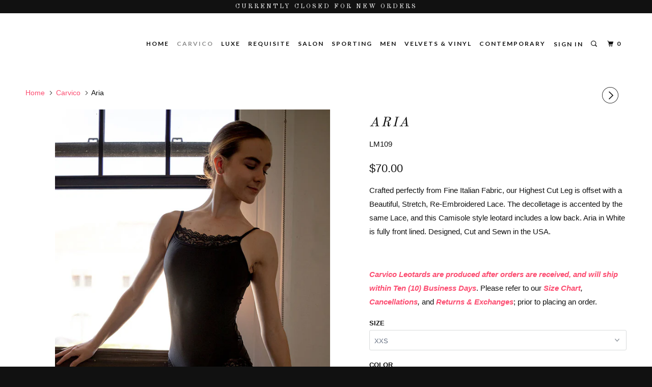

--- FILE ---
content_type: text/html; charset=utf-8
request_url: https://leamarie.com/collections/carvico/products/aria
body_size: 14673
content:
<!DOCTYPE html>
<!--[if lt IE 7 ]><html class="ie ie6 no-js" lang="en"> <![endif]-->
<!--[if IE 7 ]><html class="ie ie7 no-js" lang="en"> <![endif]-->
<!--[if IE 8 ]><html class="ie ie8 no-js" lang="en"> <![endif]-->
<!--[if IE 9 ]><html class="ie ie9 no-js" lang="en"> <![endif]-->
<!--[if (gte IE 10)|!(IE)]><!--><html lang="en" class="no-js"> <!--<![endif]-->
  <head>
    
        <!-- Infinite Options by ShopPad -->
<script>     
  window.Shoppad = window.Shoppad || {},     
    window.Shoppad.apps = window.Shoppad.apps || {},     
    window.Shoppad.apps.infiniteoptions = window.Shoppad.apps.infiniteoptions || {},     
    window.Shoppad.apps.infiniteoptions.addToCartButton = '.seven.columns.omega form[action="/cart/add"] .action_button.add_to_cart';
</script>
    
<script src="//d1liekpayvooaz.cloudfront.net/apps/customizery/customizery.js?shop=leamarie.myshopify.com"></script>
    
    <script src="https://country-blocker.zend-apps.com/scripts/220/a10b19021b183eb10c5adfe9ff5b525a.js" async></script>
    <meta charset="utf-8">
    <meta http-equiv="cleartype" content="on">
    <meta name="robots" content="index,follow">
    
    

    
    <title>Aria - LeaMarie</title>

    
      <meta name="description" content="Crafted perfectly from Fine Italian Fabric, our Highest Cut Leg is offset with a Beautiful, Stretch, Re-Embroidered Lace. The decolletage is accented by the same Lace, and this Camisole style leotard includes a low back. Aria in White is fully front lined. Designed, Cut and Sewn in the USA.   Carvico Leotards are produ" />
    

    <!-- Custom Fonts -->
    
      <link href="//fonts.googleapis.com/css?family=.|Old+Standard+TT:light,normal,bold|Old+Standard+TT:light,normal,bold|Lato:light,normal,bold|" rel="stylesheet" type="text/css" />
    

    

<meta name="author" content="LeaMarie">
<meta property="og:url" content="https://leamarie.com/products/aria">
<meta property="og:site_name" content="LeaMarie">


  <meta property="og:type" content="product">
  <meta property="og:title" content="Aria">
  
    <meta property="og:image" content="http://leamarie.com/cdn/shop/products/Aria--LM109-Front-2_600x.jpg?v=1597274281">
    <meta property="og:image:secure_url" content="https://leamarie.com/cdn/shop/products/Aria--LM109-Front-2_600x.jpg?v=1597274281">
    
  
    <meta property="og:image" content="http://leamarie.com/cdn/shop/products/Aria--LM109-Front-Full-2_600x.jpg?v=1597274281">
    <meta property="og:image:secure_url" content="https://leamarie.com/cdn/shop/products/Aria--LM109-Front-Full-2_600x.jpg?v=1597274281">
    
  
    <meta property="og:image" content="http://leamarie.com/cdn/shop/products/Aria--LM109-Back-2_600x.jpg?v=1597274281">
    <meta property="og:image:secure_url" content="https://leamarie.com/cdn/shop/products/Aria--LM109-Back-2_600x.jpg?v=1597274281">
    
  
  <meta property="og:price:amount" content="70.00">
  <meta property="og:price:currency" content="USD">


  <meta property="og:description" content="Crafted perfectly from Fine Italian Fabric, our Highest Cut Leg is offset with a Beautiful, Stretch, Re-Embroidered Lace. The decolletage is accented by the same Lace, and this Camisole style leotard includes a low back. Aria in White is fully front lined. Designed, Cut and Sewn in the USA.   Carvico Leotards are produ">




<meta name="twitter:card" content="summary">

  <meta name="twitter:title" content="Aria">
  <meta name="twitter:description" content="Crafted perfectly from Fine Italian Fabric, our Highest Cut Leg is offset with a Beautiful, Stretch, Re-Embroidered Lace. The decolletage is accented by the same Lace, and this Camisole style leotard includes a low back. Aria in White is fully front lined. Designed, Cut and Sewn in the USA.
 
Carvico Leotards are produced after orders are received, and will ship within Ten (10) Business Days. Please refer to our Size Chart, Cancellations, and Returns &amp;amp; Exchanges; prior to placing an order.">
  <meta name="twitter:image" content="https://leamarie.com/cdn/shop/products/Aria--LM109-Front-2_240x.jpg?v=1597274281">
  <meta name="twitter:image:width" content="240">
  <meta name="twitter:image:height" content="240">



    
    
      <link rel="next" href="/collections/carvico/products/copy-of-ensley">
    

    <!-- Mobile Specific Metas -->
    <meta name="HandheldFriendly" content="True">
    <meta name="MobileOptimized" content="320">
    <meta name="viewport" content="width=device-width,initial-scale=1">
    <meta name="theme-color" content="#ffffff">

    <!-- Stylesheets for Parallax 3.3.2 -->
    <link href="//leamarie.com/cdn/shop/t/11/assets/styles.scss.css?v=150824298366740741641674766724" rel="stylesheet" type="text/css" media="all" />

    
      <link rel="shortcut icon" type="image/x-icon" href="//leamarie.com/cdn/shop/t/11/assets/favicon.png?v=148718616098839658131517823941">
    

    <link rel="canonical" href="https://leamarie.com/products/aria" />
    

    

    <script src="//leamarie.com/cdn/shop/t/11/assets/app.js?v=148615213783974591131606761475" type="text/javascript"></script>

    <!--[if lte IE 8]>
      <link href="//leamarie.com/cdn/shop/t/11/assets/ie.css?v=1024305471161636101517823946" rel="stylesheet" type="text/css" media="all" />
      <script src="//leamarie.com/cdn/shop/t/11/assets/skrollr.ie.js?v=116292453382836155221517823944" type="text/javascript"></script>
    <![endif]-->

    <script>window.performance && window.performance.mark && window.performance.mark('shopify.content_for_header.start');</script><meta id="shopify-digital-wallet" name="shopify-digital-wallet" content="/26185002/digital_wallets/dialog">
<link rel="alternate" type="application/json+oembed" href="https://leamarie.com/products/aria.oembed">
<script async="async" src="/checkouts/internal/preloads.js?locale=en-US"></script>
<script id="shopify-features" type="application/json">{"accessToken":"4df5308c49b56c397ee75a2a35570f82","betas":["rich-media-storefront-analytics"],"domain":"leamarie.com","predictiveSearch":true,"shopId":26185002,"locale":"en"}</script>
<script>var Shopify = Shopify || {};
Shopify.shop = "leamarie.myshopify.com";
Shopify.locale = "en";
Shopify.currency = {"active":"USD","rate":"1.0"};
Shopify.country = "US";
Shopify.theme = {"name":"Parallax - HC - 05 Feb '18","id":10609098784,"schema_name":"Parallax","schema_version":"3.3.2","theme_store_id":688,"role":"main"};
Shopify.theme.handle = "null";
Shopify.theme.style = {"id":null,"handle":null};
Shopify.cdnHost = "leamarie.com/cdn";
Shopify.routes = Shopify.routes || {};
Shopify.routes.root = "/";</script>
<script type="module">!function(o){(o.Shopify=o.Shopify||{}).modules=!0}(window);</script>
<script>!function(o){function n(){var o=[];function n(){o.push(Array.prototype.slice.apply(arguments))}return n.q=o,n}var t=o.Shopify=o.Shopify||{};t.loadFeatures=n(),t.autoloadFeatures=n()}(window);</script>
<script id="shop-js-analytics" type="application/json">{"pageType":"product"}</script>
<script defer="defer" async type="module" src="//leamarie.com/cdn/shopifycloud/shop-js/modules/v2/client.init-shop-cart-sync_BdyHc3Nr.en.esm.js"></script>
<script defer="defer" async type="module" src="//leamarie.com/cdn/shopifycloud/shop-js/modules/v2/chunk.common_Daul8nwZ.esm.js"></script>
<script type="module">
  await import("//leamarie.com/cdn/shopifycloud/shop-js/modules/v2/client.init-shop-cart-sync_BdyHc3Nr.en.esm.js");
await import("//leamarie.com/cdn/shopifycloud/shop-js/modules/v2/chunk.common_Daul8nwZ.esm.js");

  window.Shopify.SignInWithShop?.initShopCartSync?.({"fedCMEnabled":true,"windoidEnabled":true});

</script>
<script>(function() {
  var isLoaded = false;
  function asyncLoad() {
    if (isLoaded) return;
    isLoaded = true;
    var urls = ["\/\/d1liekpayvooaz.cloudfront.net\/apps\/customizery\/customizery.js?shop=leamarie.myshopify.com","https:\/\/services.nofraud.com\/js\/device.js?shop=leamarie.myshopify.com","https:\/\/cdn.recovermycart.com\/scripts\/keepcart\/CartJS.min.js?shop=leamarie.myshopify.com\u0026shop=leamarie.myshopify.com"];
    for (var i = 0; i < urls.length; i++) {
      var s = document.createElement('script');
      s.type = 'text/javascript';
      s.async = true;
      s.src = urls[i];
      var x = document.getElementsByTagName('script')[0];
      x.parentNode.insertBefore(s, x);
    }
  };
  if(window.attachEvent) {
    window.attachEvent('onload', asyncLoad);
  } else {
    window.addEventListener('load', asyncLoad, false);
  }
})();</script>
<script id="__st">var __st={"a":26185002,"offset":-28800,"reqid":"b1652892-d535-4f10-a503-c5f5c07ef3df-1768945486","pageurl":"leamarie.com\/collections\/carvico\/products\/aria","u":"57ec33f9436d","p":"product","rtyp":"product","rid":4718234959946};</script>
<script>window.ShopifyPaypalV4VisibilityTracking = true;</script>
<script id="captcha-bootstrap">!function(){'use strict';const t='contact',e='account',n='new_comment',o=[[t,t],['blogs',n],['comments',n],[t,'customer']],c=[[e,'customer_login'],[e,'guest_login'],[e,'recover_customer_password'],[e,'create_customer']],r=t=>t.map((([t,e])=>`form[action*='/${t}']:not([data-nocaptcha='true']) input[name='form_type'][value='${e}']`)).join(','),a=t=>()=>t?[...document.querySelectorAll(t)].map((t=>t.form)):[];function s(){const t=[...o],e=r(t);return a(e)}const i='password',u='form_key',d=['recaptcha-v3-token','g-recaptcha-response','h-captcha-response',i],f=()=>{try{return window.sessionStorage}catch{return}},m='__shopify_v',_=t=>t.elements[u];function p(t,e,n=!1){try{const o=window.sessionStorage,c=JSON.parse(o.getItem(e)),{data:r}=function(t){const{data:e,action:n}=t;return t[m]||n?{data:e,action:n}:{data:t,action:n}}(c);for(const[e,n]of Object.entries(r))t.elements[e]&&(t.elements[e].value=n);n&&o.removeItem(e)}catch(o){console.error('form repopulation failed',{error:o})}}const l='form_type',E='cptcha';function T(t){t.dataset[E]=!0}const w=window,h=w.document,L='Shopify',v='ce_forms',y='captcha';let A=!1;((t,e)=>{const n=(g='f06e6c50-85a8-45c8-87d0-21a2b65856fe',I='https://cdn.shopify.com/shopifycloud/storefront-forms-hcaptcha/ce_storefront_forms_captcha_hcaptcha.v1.5.2.iife.js',D={infoText:'Protected by hCaptcha',privacyText:'Privacy',termsText:'Terms'},(t,e,n)=>{const o=w[L][v],c=o.bindForm;if(c)return c(t,g,e,D).then(n);var r;o.q.push([[t,g,e,D],n]),r=I,A||(h.body.append(Object.assign(h.createElement('script'),{id:'captcha-provider',async:!0,src:r})),A=!0)});var g,I,D;w[L]=w[L]||{},w[L][v]=w[L][v]||{},w[L][v].q=[],w[L][y]=w[L][y]||{},w[L][y].protect=function(t,e){n(t,void 0,e),T(t)},Object.freeze(w[L][y]),function(t,e,n,w,h,L){const[v,y,A,g]=function(t,e,n){const i=e?o:[],u=t?c:[],d=[...i,...u],f=r(d),m=r(i),_=r(d.filter((([t,e])=>n.includes(e))));return[a(f),a(m),a(_),s()]}(w,h,L),I=t=>{const e=t.target;return e instanceof HTMLFormElement?e:e&&e.form},D=t=>v().includes(t);t.addEventListener('submit',(t=>{const e=I(t);if(!e)return;const n=D(e)&&!e.dataset.hcaptchaBound&&!e.dataset.recaptchaBound,o=_(e),c=g().includes(e)&&(!o||!o.value);(n||c)&&t.preventDefault(),c&&!n&&(function(t){try{if(!f())return;!function(t){const e=f();if(!e)return;const n=_(t);if(!n)return;const o=n.value;o&&e.removeItem(o)}(t);const e=Array.from(Array(32),(()=>Math.random().toString(36)[2])).join('');!function(t,e){_(t)||t.append(Object.assign(document.createElement('input'),{type:'hidden',name:u})),t.elements[u].value=e}(t,e),function(t,e){const n=f();if(!n)return;const o=[...t.querySelectorAll(`input[type='${i}']`)].map((({name:t})=>t)),c=[...d,...o],r={};for(const[a,s]of new FormData(t).entries())c.includes(a)||(r[a]=s);n.setItem(e,JSON.stringify({[m]:1,action:t.action,data:r}))}(t,e)}catch(e){console.error('failed to persist form',e)}}(e),e.submit())}));const S=(t,e)=>{t&&!t.dataset[E]&&(n(t,e.some((e=>e===t))),T(t))};for(const o of['focusin','change'])t.addEventListener(o,(t=>{const e=I(t);D(e)&&S(e,y())}));const B=e.get('form_key'),M=e.get(l),P=B&&M;t.addEventListener('DOMContentLoaded',(()=>{const t=y();if(P)for(const e of t)e.elements[l].value===M&&p(e,B);[...new Set([...A(),...v().filter((t=>'true'===t.dataset.shopifyCaptcha))])].forEach((e=>S(e,t)))}))}(h,new URLSearchParams(w.location.search),n,t,e,['guest_login'])})(!0,!0)}();</script>
<script integrity="sha256-4kQ18oKyAcykRKYeNunJcIwy7WH5gtpwJnB7kiuLZ1E=" data-source-attribution="shopify.loadfeatures" defer="defer" src="//leamarie.com/cdn/shopifycloud/storefront/assets/storefront/load_feature-a0a9edcb.js" crossorigin="anonymous"></script>
<script data-source-attribution="shopify.dynamic_checkout.dynamic.init">var Shopify=Shopify||{};Shopify.PaymentButton=Shopify.PaymentButton||{isStorefrontPortableWallets:!0,init:function(){window.Shopify.PaymentButton.init=function(){};var t=document.createElement("script");t.src="https://leamarie.com/cdn/shopifycloud/portable-wallets/latest/portable-wallets.en.js",t.type="module",document.head.appendChild(t)}};
</script>
<script data-source-attribution="shopify.dynamic_checkout.buyer_consent">
  function portableWalletsHideBuyerConsent(e){var t=document.getElementById("shopify-buyer-consent"),n=document.getElementById("shopify-subscription-policy-button");t&&n&&(t.classList.add("hidden"),t.setAttribute("aria-hidden","true"),n.removeEventListener("click",e))}function portableWalletsShowBuyerConsent(e){var t=document.getElementById("shopify-buyer-consent"),n=document.getElementById("shopify-subscription-policy-button");t&&n&&(t.classList.remove("hidden"),t.removeAttribute("aria-hidden"),n.addEventListener("click",e))}window.Shopify?.PaymentButton&&(window.Shopify.PaymentButton.hideBuyerConsent=portableWalletsHideBuyerConsent,window.Shopify.PaymentButton.showBuyerConsent=portableWalletsShowBuyerConsent);
</script>
<script data-source-attribution="shopify.dynamic_checkout.cart.bootstrap">document.addEventListener("DOMContentLoaded",(function(){function t(){return document.querySelector("shopify-accelerated-checkout-cart, shopify-accelerated-checkout")}if(t())Shopify.PaymentButton.init();else{new MutationObserver((function(e,n){t()&&(Shopify.PaymentButton.init(),n.disconnect())})).observe(document.body,{childList:!0,subtree:!0})}}));
</script>

<script>window.performance && window.performance.mark && window.performance.mark('shopify.content_for_header.end');</script>
    
    <!-- Infinite Options app by ShopPad -->
    <script src='//d1liekpayvooaz.cloudfront.net/apps/customizery/customizery.js?shop=leamarie.myshopify.com'></script>

  <link href="https://monorail-edge.shopifysvc.com" rel="dns-prefetch">
<script>(function(){if ("sendBeacon" in navigator && "performance" in window) {try {var session_token_from_headers = performance.getEntriesByType('navigation')[0].serverTiming.find(x => x.name == '_s').description;} catch {var session_token_from_headers = undefined;}var session_cookie_matches = document.cookie.match(/_shopify_s=([^;]*)/);var session_token_from_cookie = session_cookie_matches && session_cookie_matches.length === 2 ? session_cookie_matches[1] : "";var session_token = session_token_from_headers || session_token_from_cookie || "";function handle_abandonment_event(e) {var entries = performance.getEntries().filter(function(entry) {return /monorail-edge.shopifysvc.com/.test(entry.name);});if (!window.abandonment_tracked && entries.length === 0) {window.abandonment_tracked = true;var currentMs = Date.now();var navigation_start = performance.timing.navigationStart;var payload = {shop_id: 26185002,url: window.location.href,navigation_start,duration: currentMs - navigation_start,session_token,page_type: "product"};window.navigator.sendBeacon("https://monorail-edge.shopifysvc.com/v1/produce", JSON.stringify({schema_id: "online_store_buyer_site_abandonment/1.1",payload: payload,metadata: {event_created_at_ms: currentMs,event_sent_at_ms: currentMs}}));}}window.addEventListener('pagehide', handle_abandonment_event);}}());</script>
<script id="web-pixels-manager-setup">(function e(e,d,r,n,o){if(void 0===o&&(o={}),!Boolean(null===(a=null===(i=window.Shopify)||void 0===i?void 0:i.analytics)||void 0===a?void 0:a.replayQueue)){var i,a;window.Shopify=window.Shopify||{};var t=window.Shopify;t.analytics=t.analytics||{};var s=t.analytics;s.replayQueue=[],s.publish=function(e,d,r){return s.replayQueue.push([e,d,r]),!0};try{self.performance.mark("wpm:start")}catch(e){}var l=function(){var e={modern:/Edge?\/(1{2}[4-9]|1[2-9]\d|[2-9]\d{2}|\d{4,})\.\d+(\.\d+|)|Firefox\/(1{2}[4-9]|1[2-9]\d|[2-9]\d{2}|\d{4,})\.\d+(\.\d+|)|Chrom(ium|e)\/(9{2}|\d{3,})\.\d+(\.\d+|)|(Maci|X1{2}).+ Version\/(15\.\d+|(1[6-9]|[2-9]\d|\d{3,})\.\d+)([,.]\d+|)( \(\w+\)|)( Mobile\/\w+|) Safari\/|Chrome.+OPR\/(9{2}|\d{3,})\.\d+\.\d+|(CPU[ +]OS|iPhone[ +]OS|CPU[ +]iPhone|CPU IPhone OS|CPU iPad OS)[ +]+(15[._]\d+|(1[6-9]|[2-9]\d|\d{3,})[._]\d+)([._]\d+|)|Android:?[ /-](13[3-9]|1[4-9]\d|[2-9]\d{2}|\d{4,})(\.\d+|)(\.\d+|)|Android.+Firefox\/(13[5-9]|1[4-9]\d|[2-9]\d{2}|\d{4,})\.\d+(\.\d+|)|Android.+Chrom(ium|e)\/(13[3-9]|1[4-9]\d|[2-9]\d{2}|\d{4,})\.\d+(\.\d+|)|SamsungBrowser\/([2-9]\d|\d{3,})\.\d+/,legacy:/Edge?\/(1[6-9]|[2-9]\d|\d{3,})\.\d+(\.\d+|)|Firefox\/(5[4-9]|[6-9]\d|\d{3,})\.\d+(\.\d+|)|Chrom(ium|e)\/(5[1-9]|[6-9]\d|\d{3,})\.\d+(\.\d+|)([\d.]+$|.*Safari\/(?![\d.]+ Edge\/[\d.]+$))|(Maci|X1{2}).+ Version\/(10\.\d+|(1[1-9]|[2-9]\d|\d{3,})\.\d+)([,.]\d+|)( \(\w+\)|)( Mobile\/\w+|) Safari\/|Chrome.+OPR\/(3[89]|[4-9]\d|\d{3,})\.\d+\.\d+|(CPU[ +]OS|iPhone[ +]OS|CPU[ +]iPhone|CPU IPhone OS|CPU iPad OS)[ +]+(10[._]\d+|(1[1-9]|[2-9]\d|\d{3,})[._]\d+)([._]\d+|)|Android:?[ /-](13[3-9]|1[4-9]\d|[2-9]\d{2}|\d{4,})(\.\d+|)(\.\d+|)|Mobile Safari.+OPR\/([89]\d|\d{3,})\.\d+\.\d+|Android.+Firefox\/(13[5-9]|1[4-9]\d|[2-9]\d{2}|\d{4,})\.\d+(\.\d+|)|Android.+Chrom(ium|e)\/(13[3-9]|1[4-9]\d|[2-9]\d{2}|\d{4,})\.\d+(\.\d+|)|Android.+(UC? ?Browser|UCWEB|U3)[ /]?(15\.([5-9]|\d{2,})|(1[6-9]|[2-9]\d|\d{3,})\.\d+)\.\d+|SamsungBrowser\/(5\.\d+|([6-9]|\d{2,})\.\d+)|Android.+MQ{2}Browser\/(14(\.(9|\d{2,})|)|(1[5-9]|[2-9]\d|\d{3,})(\.\d+|))(\.\d+|)|K[Aa][Ii]OS\/(3\.\d+|([4-9]|\d{2,})\.\d+)(\.\d+|)/},d=e.modern,r=e.legacy,n=navigator.userAgent;return n.match(d)?"modern":n.match(r)?"legacy":"unknown"}(),u="modern"===l?"modern":"legacy",c=(null!=n?n:{modern:"",legacy:""})[u],f=function(e){return[e.baseUrl,"/wpm","/b",e.hashVersion,"modern"===e.buildTarget?"m":"l",".js"].join("")}({baseUrl:d,hashVersion:r,buildTarget:u}),m=function(e){var d=e.version,r=e.bundleTarget,n=e.surface,o=e.pageUrl,i=e.monorailEndpoint;return{emit:function(e){var a=e.status,t=e.errorMsg,s=(new Date).getTime(),l=JSON.stringify({metadata:{event_sent_at_ms:s},events:[{schema_id:"web_pixels_manager_load/3.1",payload:{version:d,bundle_target:r,page_url:o,status:a,surface:n,error_msg:t},metadata:{event_created_at_ms:s}}]});if(!i)return console&&console.warn&&console.warn("[Web Pixels Manager] No Monorail endpoint provided, skipping logging."),!1;try{return self.navigator.sendBeacon.bind(self.navigator)(i,l)}catch(e){}var u=new XMLHttpRequest;try{return u.open("POST",i,!0),u.setRequestHeader("Content-Type","text/plain"),u.send(l),!0}catch(e){return console&&console.warn&&console.warn("[Web Pixels Manager] Got an unhandled error while logging to Monorail."),!1}}}}({version:r,bundleTarget:l,surface:e.surface,pageUrl:self.location.href,monorailEndpoint:e.monorailEndpoint});try{o.browserTarget=l,function(e){var d=e.src,r=e.async,n=void 0===r||r,o=e.onload,i=e.onerror,a=e.sri,t=e.scriptDataAttributes,s=void 0===t?{}:t,l=document.createElement("script"),u=document.querySelector("head"),c=document.querySelector("body");if(l.async=n,l.src=d,a&&(l.integrity=a,l.crossOrigin="anonymous"),s)for(var f in s)if(Object.prototype.hasOwnProperty.call(s,f))try{l.dataset[f]=s[f]}catch(e){}if(o&&l.addEventListener("load",o),i&&l.addEventListener("error",i),u)u.appendChild(l);else{if(!c)throw new Error("Did not find a head or body element to append the script");c.appendChild(l)}}({src:f,async:!0,onload:function(){if(!function(){var e,d;return Boolean(null===(d=null===(e=window.Shopify)||void 0===e?void 0:e.analytics)||void 0===d?void 0:d.initialized)}()){var d=window.webPixelsManager.init(e)||void 0;if(d){var r=window.Shopify.analytics;r.replayQueue.forEach((function(e){var r=e[0],n=e[1],o=e[2];d.publishCustomEvent(r,n,o)})),r.replayQueue=[],r.publish=d.publishCustomEvent,r.visitor=d.visitor,r.initialized=!0}}},onerror:function(){return m.emit({status:"failed",errorMsg:"".concat(f," has failed to load")})},sri:function(e){var d=/^sha384-[A-Za-z0-9+/=]+$/;return"string"==typeof e&&d.test(e)}(c)?c:"",scriptDataAttributes:o}),m.emit({status:"loading"})}catch(e){m.emit({status:"failed",errorMsg:(null==e?void 0:e.message)||"Unknown error"})}}})({shopId: 26185002,storefrontBaseUrl: "https://leamarie.com",extensionsBaseUrl: "https://extensions.shopifycdn.com/cdn/shopifycloud/web-pixels-manager",monorailEndpoint: "https://monorail-edge.shopifysvc.com/unstable/produce_batch",surface: "storefront-renderer",enabledBetaFlags: ["2dca8a86"],webPixelsConfigList: [{"id":"62816330","eventPayloadVersion":"v1","runtimeContext":"LAX","scriptVersion":"1","type":"CUSTOM","privacyPurposes":["ANALYTICS"],"name":"Google Analytics tag (migrated)"},{"id":"shopify-app-pixel","configuration":"{}","eventPayloadVersion":"v1","runtimeContext":"STRICT","scriptVersion":"0450","apiClientId":"shopify-pixel","type":"APP","privacyPurposes":["ANALYTICS","MARKETING"]},{"id":"shopify-custom-pixel","eventPayloadVersion":"v1","runtimeContext":"LAX","scriptVersion":"0450","apiClientId":"shopify-pixel","type":"CUSTOM","privacyPurposes":["ANALYTICS","MARKETING"]}],isMerchantRequest: false,initData: {"shop":{"name":"LeaMarie","paymentSettings":{"currencyCode":"USD"},"myshopifyDomain":"leamarie.myshopify.com","countryCode":"US","storefrontUrl":"https:\/\/leamarie.com"},"customer":null,"cart":null,"checkout":null,"productVariants":[{"price":{"amount":70.0,"currencyCode":"USD"},"product":{"title":"Aria","vendor":"LeaMarie","id":"4718234959946","untranslatedTitle":"Aria","url":"\/products\/aria","type":"Carvico Leotard"},"id":"32398110851146","image":{"src":"\/\/leamarie.com\/cdn\/shop\/products\/Aria--LM109-Front-2.jpg?v=1597274281"},"sku":"LM109","title":"Default Title","untranslatedTitle":"Default Title"}],"purchasingCompany":null},},"https://leamarie.com/cdn","fcfee988w5aeb613cpc8e4bc33m6693e112",{"modern":"","legacy":""},{"shopId":"26185002","storefrontBaseUrl":"https:\/\/leamarie.com","extensionBaseUrl":"https:\/\/extensions.shopifycdn.com\/cdn\/shopifycloud\/web-pixels-manager","surface":"storefront-renderer","enabledBetaFlags":"[\"2dca8a86\"]","isMerchantRequest":"false","hashVersion":"fcfee988w5aeb613cpc8e4bc33m6693e112","publish":"custom","events":"[[\"page_viewed\",{}],[\"product_viewed\",{\"productVariant\":{\"price\":{\"amount\":70.0,\"currencyCode\":\"USD\"},\"product\":{\"title\":\"Aria\",\"vendor\":\"LeaMarie\",\"id\":\"4718234959946\",\"untranslatedTitle\":\"Aria\",\"url\":\"\/products\/aria\",\"type\":\"Carvico Leotard\"},\"id\":\"32398110851146\",\"image\":{\"src\":\"\/\/leamarie.com\/cdn\/shop\/products\/Aria--LM109-Front-2.jpg?v=1597274281\"},\"sku\":\"LM109\",\"title\":\"Default Title\",\"untranslatedTitle\":\"Default Title\"}}]]"});</script><script>
  window.ShopifyAnalytics = window.ShopifyAnalytics || {};
  window.ShopifyAnalytics.meta = window.ShopifyAnalytics.meta || {};
  window.ShopifyAnalytics.meta.currency = 'USD';
  var meta = {"product":{"id":4718234959946,"gid":"gid:\/\/shopify\/Product\/4718234959946","vendor":"LeaMarie","type":"Carvico Leotard","handle":"aria","variants":[{"id":32398110851146,"price":7000,"name":"Aria","public_title":null,"sku":"LM109"}],"remote":false},"page":{"pageType":"product","resourceType":"product","resourceId":4718234959946,"requestId":"b1652892-d535-4f10-a503-c5f5c07ef3df-1768945486"}};
  for (var attr in meta) {
    window.ShopifyAnalytics.meta[attr] = meta[attr];
  }
</script>
<script class="analytics">
  (function () {
    var customDocumentWrite = function(content) {
      var jquery = null;

      if (window.jQuery) {
        jquery = window.jQuery;
      } else if (window.Checkout && window.Checkout.$) {
        jquery = window.Checkout.$;
      }

      if (jquery) {
        jquery('body').append(content);
      }
    };

    var hasLoggedConversion = function(token) {
      if (token) {
        return document.cookie.indexOf('loggedConversion=' + token) !== -1;
      }
      return false;
    }

    var setCookieIfConversion = function(token) {
      if (token) {
        var twoMonthsFromNow = new Date(Date.now());
        twoMonthsFromNow.setMonth(twoMonthsFromNow.getMonth() + 2);

        document.cookie = 'loggedConversion=' + token + '; expires=' + twoMonthsFromNow;
      }
    }

    var trekkie = window.ShopifyAnalytics.lib = window.trekkie = window.trekkie || [];
    if (trekkie.integrations) {
      return;
    }
    trekkie.methods = [
      'identify',
      'page',
      'ready',
      'track',
      'trackForm',
      'trackLink'
    ];
    trekkie.factory = function(method) {
      return function() {
        var args = Array.prototype.slice.call(arguments);
        args.unshift(method);
        trekkie.push(args);
        return trekkie;
      };
    };
    for (var i = 0; i < trekkie.methods.length; i++) {
      var key = trekkie.methods[i];
      trekkie[key] = trekkie.factory(key);
    }
    trekkie.load = function(config) {
      trekkie.config = config || {};
      trekkie.config.initialDocumentCookie = document.cookie;
      var first = document.getElementsByTagName('script')[0];
      var script = document.createElement('script');
      script.type = 'text/javascript';
      script.onerror = function(e) {
        var scriptFallback = document.createElement('script');
        scriptFallback.type = 'text/javascript';
        scriptFallback.onerror = function(error) {
                var Monorail = {
      produce: function produce(monorailDomain, schemaId, payload) {
        var currentMs = new Date().getTime();
        var event = {
          schema_id: schemaId,
          payload: payload,
          metadata: {
            event_created_at_ms: currentMs,
            event_sent_at_ms: currentMs
          }
        };
        return Monorail.sendRequest("https://" + monorailDomain + "/v1/produce", JSON.stringify(event));
      },
      sendRequest: function sendRequest(endpointUrl, payload) {
        // Try the sendBeacon API
        if (window && window.navigator && typeof window.navigator.sendBeacon === 'function' && typeof window.Blob === 'function' && !Monorail.isIos12()) {
          var blobData = new window.Blob([payload], {
            type: 'text/plain'
          });

          if (window.navigator.sendBeacon(endpointUrl, blobData)) {
            return true;
          } // sendBeacon was not successful

        } // XHR beacon

        var xhr = new XMLHttpRequest();

        try {
          xhr.open('POST', endpointUrl);
          xhr.setRequestHeader('Content-Type', 'text/plain');
          xhr.send(payload);
        } catch (e) {
          console.log(e);
        }

        return false;
      },
      isIos12: function isIos12() {
        return window.navigator.userAgent.lastIndexOf('iPhone; CPU iPhone OS 12_') !== -1 || window.navigator.userAgent.lastIndexOf('iPad; CPU OS 12_') !== -1;
      }
    };
    Monorail.produce('monorail-edge.shopifysvc.com',
      'trekkie_storefront_load_errors/1.1',
      {shop_id: 26185002,
      theme_id: 10609098784,
      app_name: "storefront",
      context_url: window.location.href,
      source_url: "//leamarie.com/cdn/s/trekkie.storefront.cd680fe47e6c39ca5d5df5f0a32d569bc48c0f27.min.js"});

        };
        scriptFallback.async = true;
        scriptFallback.src = '//leamarie.com/cdn/s/trekkie.storefront.cd680fe47e6c39ca5d5df5f0a32d569bc48c0f27.min.js';
        first.parentNode.insertBefore(scriptFallback, first);
      };
      script.async = true;
      script.src = '//leamarie.com/cdn/s/trekkie.storefront.cd680fe47e6c39ca5d5df5f0a32d569bc48c0f27.min.js';
      first.parentNode.insertBefore(script, first);
    };
    trekkie.load(
      {"Trekkie":{"appName":"storefront","development":false,"defaultAttributes":{"shopId":26185002,"isMerchantRequest":null,"themeId":10609098784,"themeCityHash":"14307119153469870757","contentLanguage":"en","currency":"USD","eventMetadataId":"89e92a93-fcb8-44f0-aabb-e732dad0e1d9"},"isServerSideCookieWritingEnabled":true,"monorailRegion":"shop_domain","enabledBetaFlags":["65f19447"]},"Session Attribution":{},"S2S":{"facebookCapiEnabled":false,"source":"trekkie-storefront-renderer","apiClientId":580111}}
    );

    var loaded = false;
    trekkie.ready(function() {
      if (loaded) return;
      loaded = true;

      window.ShopifyAnalytics.lib = window.trekkie;

      var originalDocumentWrite = document.write;
      document.write = customDocumentWrite;
      try { window.ShopifyAnalytics.merchantGoogleAnalytics.call(this); } catch(error) {};
      document.write = originalDocumentWrite;

      window.ShopifyAnalytics.lib.page(null,{"pageType":"product","resourceType":"product","resourceId":4718234959946,"requestId":"b1652892-d535-4f10-a503-c5f5c07ef3df-1768945486","shopifyEmitted":true});

      var match = window.location.pathname.match(/checkouts\/(.+)\/(thank_you|post_purchase)/)
      var token = match? match[1]: undefined;
      if (!hasLoggedConversion(token)) {
        setCookieIfConversion(token);
        window.ShopifyAnalytics.lib.track("Viewed Product",{"currency":"USD","variantId":32398110851146,"productId":4718234959946,"productGid":"gid:\/\/shopify\/Product\/4718234959946","name":"Aria","price":"70.00","sku":"LM109","brand":"LeaMarie","variant":null,"category":"Carvico Leotard","nonInteraction":true,"remote":false},undefined,undefined,{"shopifyEmitted":true});
      window.ShopifyAnalytics.lib.track("monorail:\/\/trekkie_storefront_viewed_product\/1.1",{"currency":"USD","variantId":32398110851146,"productId":4718234959946,"productGid":"gid:\/\/shopify\/Product\/4718234959946","name":"Aria","price":"70.00","sku":"LM109","brand":"LeaMarie","variant":null,"category":"Carvico Leotard","nonInteraction":true,"remote":false,"referer":"https:\/\/leamarie.com\/collections\/carvico\/products\/aria"});
      }
    });


        var eventsListenerScript = document.createElement('script');
        eventsListenerScript.async = true;
        eventsListenerScript.src = "//leamarie.com/cdn/shopifycloud/storefront/assets/shop_events_listener-3da45d37.js";
        document.getElementsByTagName('head')[0].appendChild(eventsListenerScript);

})();</script>
  <script>
  if (!window.ga || (window.ga && typeof window.ga !== 'function')) {
    window.ga = function ga() {
      (window.ga.q = window.ga.q || []).push(arguments);
      if (window.Shopify && window.Shopify.analytics && typeof window.Shopify.analytics.publish === 'function') {
        window.Shopify.analytics.publish("ga_stub_called", {}, {sendTo: "google_osp_migration"});
      }
      console.error("Shopify's Google Analytics stub called with:", Array.from(arguments), "\nSee https://help.shopify.com/manual/promoting-marketing/pixels/pixel-migration#google for more information.");
    };
    if (window.Shopify && window.Shopify.analytics && typeof window.Shopify.analytics.publish === 'function') {
      window.Shopify.analytics.publish("ga_stub_initialized", {}, {sendTo: "google_osp_migration"});
    }
  }
</script>
<script
  defer
  src="https://leamarie.com/cdn/shopifycloud/perf-kit/shopify-perf-kit-3.0.4.min.js"
  data-application="storefront-renderer"
  data-shop-id="26185002"
  data-render-region="gcp-us-central1"
  data-page-type="product"
  data-theme-instance-id="10609098784"
  data-theme-name="Parallax"
  data-theme-version="3.3.2"
  data-monorail-region="shop_domain"
  data-resource-timing-sampling-rate="10"
  data-shs="true"
  data-shs-beacon="true"
  data-shs-export-with-fetch="true"
  data-shs-logs-sample-rate="1"
  data-shs-beacon-endpoint="https://leamarie.com/api/collect"
></script>
</head>

  

  <body class="product  ">
    <div id="content_wrapper">
      <div id="shopify-section-header" class="shopify-section header-section">
  
    <div class="promo_banner js-promo_banner--global sticky-promo--false">
      
        <p>Currently Closed for New Orders </p><p></p><p></p>
      
    </div>
  


<div id="header" class="mm-fixed-top Fixed mobile-header mobile-sticky-header--false" data-search-enabled="true">
  <a href="#nav" class="icon-menu" aria-haspopup="true" aria-label="Menu"><span>Menu</span></a>
  <a href="https://leamarie.com" title="LeaMarie" class="mobile_logo logo">
    
      <img src="//leamarie.com/cdn/shop/files/white_stack_LeaMarie_76ae3575-781c-4ad7-bc1f-696b00a7f4b3_410x.png?v=1613532364" alt="LeaMarie" />
    
  </a>
  <a href="#cart" class="icon-cart cart-button right"><span>0</span></a>
</div>

<div class="hidden">
  <div id="nav">
    <ul>
      
        
          <li ><a href="/">Home</a></li>
        
      
        
          <li class="Selected"><a href="/collections/carvico">Carvico</a></li>
        
      
        
          <li ><a href="/collections/luxe">Luxe</a></li>
        
      
        
          <li ><a href="/collections/requisite">Requisite</a></li>
        
      
        
          <li ><a href="/collections/salon">Salon</a></li>
        
      
        
          <li ><a href="/collections/sporting">Sporting</a></li>
        
      
        
          <li ><a href="/collections/men">Men</a></li>
        
      
        
          <li ><a href="/collections/velvets-and-vinyl">Velvets & Vinyl</a></li>
        
      
        
          <li ><a href="/collections/lyrical">Contemporary</a></li>
        
      
      
        
          <li>
            <a href="/account/login" id="customer_login_link">Sign in</a>
          </li>
        
      
      
    </ul>
  </div>

  <form action="/checkout" method="post" id="cart">
    <ul data-money-format="${{amount}}" data-shop-currency="USD" data-shop-name="LeaMarie">
      <li class="mm-subtitle"><a class="continue ss-icon" href="#cart"><span class="icon-close"></span></a></li>

      
        <li class="empty_cart">Your Cart is Empty</li>
      
    </ul>
  </form>
</div>



<div class="header
            header-background--false
            header-transparency--true
            sticky-header--false
            
              is-absolute
            
            
            
            
              header_bar
            " data-dropdown-position="below_header">

  <div class="container">
    <div class="three columns logo ">
      <a href="https://leamarie.com" title="LeaMarie">
        
          
            <img src="//leamarie.com/cdn/shop/files/white_stack_LeaMarie_76ae3575-781c-4ad7-bc1f-696b00a7f4b3_410x.png?v=1613532364" alt="LeaMarie" class="primary_logo" />
          

          
        
      </a>
    </div>

    <div class="thirteen columns nav mobile_hidden">
      <ul class="menu right">
        
        
          <li class="header-account">
            <a href="/account" title="My Account ">Sign in</a>
          </li>
        
        
          <li class="search">
            <a href="/search" title="Search" id="search-toggle"><span class="icon-search"></span></a>
          </li>
        
        <li class="cart">
          <a href="#cart" class="icon-cart cart-button"><span>0</span></a>
          <a href="/cart" class="icon-cart cart-button no-js-only"><span>0</span></a>
        </li>
      </ul>

      <ul class="menu center" role="navigation">
        
          
            <li><a href="/" class="top-link ">Home</a></li>
          
        
          
            <li><a href="/collections/carvico" class="top-link active">Carvico</a></li>
          
        
          
            <li><a href="/collections/luxe" class="top-link ">Luxe</a></li>
          
        
          
            <li><a href="/collections/requisite" class="top-link ">Requisite</a></li>
          
        
          
            <li><a href="/collections/salon" class="top-link ">Salon</a></li>
          
        
          
            <li><a href="/collections/sporting" class="top-link ">Sporting</a></li>
          
        
          
            <li><a href="/collections/men" class="top-link ">Men</a></li>
          
        
          
            <li><a href="/collections/velvets-and-vinyl" class="top-link ">Velvets & Vinyl</a></li>
          
        
          
            <li><a href="/collections/lyrical" class="top-link ">Contemporary</a></li>
          
        
      </ul>
    </div>

  </div>
</div>

<style>
  div.logo img {
    width: 145px;
    max-width: 100%;
    max-height: 200px;
    display: block;
  }
  .mm-title img {
    max-width: 100%;
    max-height: 60px;
  }
  .header div.logo a {
    padding-top: 10px;
    padding-bottom: 10px;
  }
  
    .nav ul.menu {
      padding-top: 15px;
    }
  

  div.content {
    padding: 135px 0px 0px 0px;
  }

  @media only screen and (max-width: 767px) {
    div.content {
      padding-top: 20px;
    }
  }

  

</style>


</div>

      <div class="global-wrapper">
        

<div id="shopify-section-product-template" class="shopify-section product-template-section"><div class="container main content main-wrapper">
  <div class="sixteen columns">
    <div class="clearfix breadcrumb">
      <div class="nav_arrows">
        

        
          <a href="/collections/carvico/products/copy-of-ensley" title="Next" class="ss-icon next"><span class="icon-circle-right"></span></a>
        
      </div>
      
  <div class="breadcrumb_text" itemscope itemtype="http://schema.org/BreadcrumbList">
    <span itemprop="itemListElement" itemscope itemtype="http://schema.org/ListItem"><a href="https://leamarie.com" title="LeaMarie" itemprop="item"><span itemprop="name">Home</span></a></span>
    &nbsp;<span class="icon-arrow-right"></span>
    <span itemprop="itemListElement" itemscope itemtype="http://schema.org/ListItem">
      
        <a href="/collections/carvico" title="Carvico" itemprop="item"><span itemprop="name">Carvico</span></a>
      
    </span>
    &nbsp;<span class="icon-arrow-right"></span>
    Aria
  </div>


    </div>
  </div>

  
  

  
    <div class="sixteen columns">
      <div class="product-4718234959946">
  

    <div class="section product_section clearfix
     thumbnail_position--bottom-thumbnails  product_slideshow_animation--slide"
       data-thumbnail="bottom-thumbnails"
       data-slideshow-animation="slide"
       data-slideshow-speed="6"
       itemscope itemtype="http://schema.org/Product">

      <div class="nine columns alpha ">
        

<div class="flexslider product_gallery product-4718234959946-gallery product_slider">
  <ul class="slides">
    
      <li data-thumb="//leamarie.com/cdn/shop/products/Aria--LM109-Front-2_400x400.jpg?v=1597274281" data-title="Aria">
        
          <a href="//leamarie.com/cdn/shop/products/Aria--LM109-Front-2_2048x.jpg?v=1597274281" class="fancybox" data-fancybox-group="4718234959946" title="Aria">
            <div class="image__container" style="max-width: 800px">
              <img  src="//leamarie.com/cdn/shop/products/Aria--LM109-Front-2_300x.jpg?v=1597274281"
                    alt="Aria"
                    class="lazyload lazyload--fade-in cloudzoom featured_image"
                    data-image-id="15014061211722"
                    data-index="0"
                    data-cloudzoom="zoomImage: '//leamarie.com/cdn/shop/products/Aria--LM109-Front-2_2048x.jpg?v=1597274281', tintColor: '#ffffff', zoomPosition: 'inside', zoomOffsetX: 0, touchStartDelay: 250, lazyLoadZoom: true"
                    data-sizes="auto"
                    data-srcset=" //leamarie.com/cdn/shop/products/Aria--LM109-Front-2_2048x.jpg?v=1597274281 2048w,
                                  //leamarie.com/cdn/shop/products/Aria--LM109-Front-2_1900x.jpg?v=1597274281 1900w,
                                  //leamarie.com/cdn/shop/products/Aria--LM109-Front-2_1600x.jpg?v=1597274281 1600w,
                                  //leamarie.com/cdn/shop/products/Aria--LM109-Front-2_1200x.jpg?v=1597274281 1200w,
                                  //leamarie.com/cdn/shop/products/Aria--LM109-Front-2_1000x.jpg?v=1597274281 1000w,
                                  //leamarie.com/cdn/shop/products/Aria--LM109-Front-2_800x.jpg?v=1597274281 800w,
                                  //leamarie.com/cdn/shop/products/Aria--LM109-Front-2_600x.jpg?v=1597274281 600w,
                                  //leamarie.com/cdn/shop/products/Aria--LM109-Front-2_400x.jpg?v=1597274281 400w"
                    data-src="//leamarie.com/cdn/shop/products/Aria--LM109-Front-2_2048x.jpg?v=1597274281"
                     />
            </div>
          </a>
        
      </li>
    
      <li data-thumb="//leamarie.com/cdn/shop/products/Aria--LM109-Front-Full-2_400x400.jpg?v=1597274281" data-title="Aria">
        
          <a href="//leamarie.com/cdn/shop/products/Aria--LM109-Front-Full-2_2048x.jpg?v=1597274281" class="fancybox" data-fancybox-group="4718234959946" title="Aria">
            <div class="image__container" style="max-width: 800px">
              <img  src="//leamarie.com/cdn/shop/products/Aria--LM109-Front-Full-2_300x.jpg?v=1597274281"
                    alt="Aria"
                    class="lazyload lazyload--fade-in cloudzoom "
                    data-image-id="15014062161994"
                    data-index="1"
                    data-cloudzoom="zoomImage: '//leamarie.com/cdn/shop/products/Aria--LM109-Front-Full-2_2048x.jpg?v=1597274281', tintColor: '#ffffff', zoomPosition: 'inside', zoomOffsetX: 0, touchStartDelay: 250, lazyLoadZoom: true"
                    data-sizes="auto"
                    data-srcset=" //leamarie.com/cdn/shop/products/Aria--LM109-Front-Full-2_2048x.jpg?v=1597274281 2048w,
                                  //leamarie.com/cdn/shop/products/Aria--LM109-Front-Full-2_1900x.jpg?v=1597274281 1900w,
                                  //leamarie.com/cdn/shop/products/Aria--LM109-Front-Full-2_1600x.jpg?v=1597274281 1600w,
                                  //leamarie.com/cdn/shop/products/Aria--LM109-Front-Full-2_1200x.jpg?v=1597274281 1200w,
                                  //leamarie.com/cdn/shop/products/Aria--LM109-Front-Full-2_1000x.jpg?v=1597274281 1000w,
                                  //leamarie.com/cdn/shop/products/Aria--LM109-Front-Full-2_800x.jpg?v=1597274281 800w,
                                  //leamarie.com/cdn/shop/products/Aria--LM109-Front-Full-2_600x.jpg?v=1597274281 600w,
                                  //leamarie.com/cdn/shop/products/Aria--LM109-Front-Full-2_400x.jpg?v=1597274281 400w"
                    data-src="//leamarie.com/cdn/shop/products/Aria--LM109-Front-Full-2_2048x.jpg?v=1597274281"
                     />
            </div>
          </a>
        
      </li>
    
      <li data-thumb="//leamarie.com/cdn/shop/products/Aria--LM109-Back-2_400x400.jpg?v=1597274281" data-title="Aria">
        
          <a href="//leamarie.com/cdn/shop/products/Aria--LM109-Back-2_2048x.jpg?v=1597274281" class="fancybox" data-fancybox-group="4718234959946" title="Aria">
            <div class="image__container" style="max-width: 800px">
              <img  src="//leamarie.com/cdn/shop/products/Aria--LM109-Back-2_300x.jpg?v=1597274281"
                    alt="Aria"
                    class="lazyload lazyload--fade-in cloudzoom "
                    data-image-id="15014063145034"
                    data-index="2"
                    data-cloudzoom="zoomImage: '//leamarie.com/cdn/shop/products/Aria--LM109-Back-2_2048x.jpg?v=1597274281', tintColor: '#ffffff', zoomPosition: 'inside', zoomOffsetX: 0, touchStartDelay: 250, lazyLoadZoom: true"
                    data-sizes="auto"
                    data-srcset=" //leamarie.com/cdn/shop/products/Aria--LM109-Back-2_2048x.jpg?v=1597274281 2048w,
                                  //leamarie.com/cdn/shop/products/Aria--LM109-Back-2_1900x.jpg?v=1597274281 1900w,
                                  //leamarie.com/cdn/shop/products/Aria--LM109-Back-2_1600x.jpg?v=1597274281 1600w,
                                  //leamarie.com/cdn/shop/products/Aria--LM109-Back-2_1200x.jpg?v=1597274281 1200w,
                                  //leamarie.com/cdn/shop/products/Aria--LM109-Back-2_1000x.jpg?v=1597274281 1000w,
                                  //leamarie.com/cdn/shop/products/Aria--LM109-Back-2_800x.jpg?v=1597274281 800w,
                                  //leamarie.com/cdn/shop/products/Aria--LM109-Back-2_600x.jpg?v=1597274281 600w,
                                  //leamarie.com/cdn/shop/products/Aria--LM109-Back-2_400x.jpg?v=1597274281 400w"
                    data-src="//leamarie.com/cdn/shop/products/Aria--LM109-Back-2_2048x.jpg?v=1597274281"
                     />
            </div>
          </a>
        
      </li>
    
      <li data-thumb="//leamarie.com/cdn/shop/products/Aria--LM109-closeup_400x400.jpg?v=1597274281" data-title="Aria">
        
          <a href="//leamarie.com/cdn/shop/products/Aria--LM109-closeup_2048x.jpg?v=1597274281" class="fancybox" data-fancybox-group="4718234959946" title="Aria">
            <div class="image__container" style="max-width: 800px">
              <img  src="//leamarie.com/cdn/shop/products/Aria--LM109-closeup_300x.jpg?v=1597274281"
                    alt="Aria"
                    class="lazyload lazyload--fade-in cloudzoom "
                    data-image-id="15014063538250"
                    data-index="3"
                    data-cloudzoom="zoomImage: '//leamarie.com/cdn/shop/products/Aria--LM109-closeup_2048x.jpg?v=1597274281', tintColor: '#ffffff', zoomPosition: 'inside', zoomOffsetX: 0, touchStartDelay: 250, lazyLoadZoom: true"
                    data-sizes="auto"
                    data-srcset=" //leamarie.com/cdn/shop/products/Aria--LM109-closeup_2048x.jpg?v=1597274281 2048w,
                                  //leamarie.com/cdn/shop/products/Aria--LM109-closeup_1900x.jpg?v=1597274281 1900w,
                                  //leamarie.com/cdn/shop/products/Aria--LM109-closeup_1600x.jpg?v=1597274281 1600w,
                                  //leamarie.com/cdn/shop/products/Aria--LM109-closeup_1200x.jpg?v=1597274281 1200w,
                                  //leamarie.com/cdn/shop/products/Aria--LM109-closeup_1000x.jpg?v=1597274281 1000w,
                                  //leamarie.com/cdn/shop/products/Aria--LM109-closeup_800x.jpg?v=1597274281 800w,
                                  //leamarie.com/cdn/shop/products/Aria--LM109-closeup_600x.jpg?v=1597274281 600w,
                                  //leamarie.com/cdn/shop/products/Aria--LM109-closeup_400x.jpg?v=1597274281 400w"
                    data-src="//leamarie.com/cdn/shop/products/Aria--LM109-closeup_2048x.jpg?v=1597274281"
                     />
            </div>
          </a>
        
      </li>
    
      <li data-thumb="//leamarie.com/cdn/shop/products/Aria--LM109-Side-White_400x400.jpg?v=1597274281" data-title="Aria">
        
          <a href="//leamarie.com/cdn/shop/products/Aria--LM109-Side-White_2048x.jpg?v=1597274281" class="fancybox" data-fancybox-group="4718234959946" title="Aria">
            <div class="image__container" style="max-width: 800px">
              <img  src="//leamarie.com/cdn/shop/products/Aria--LM109-Side-White_300x.jpg?v=1597274281"
                    alt="Aria"
                    class="lazyload lazyload--fade-in cloudzoom "
                    data-image-id="14989038223434"
                    data-index="4"
                    data-cloudzoom="zoomImage: '//leamarie.com/cdn/shop/products/Aria--LM109-Side-White_2048x.jpg?v=1597274281', tintColor: '#ffffff', zoomPosition: 'inside', zoomOffsetX: 0, touchStartDelay: 250, lazyLoadZoom: true"
                    data-sizes="auto"
                    data-srcset=" //leamarie.com/cdn/shop/products/Aria--LM109-Side-White_2048x.jpg?v=1597274281 2048w,
                                  //leamarie.com/cdn/shop/products/Aria--LM109-Side-White_1900x.jpg?v=1597274281 1900w,
                                  //leamarie.com/cdn/shop/products/Aria--LM109-Side-White_1600x.jpg?v=1597274281 1600w,
                                  //leamarie.com/cdn/shop/products/Aria--LM109-Side-White_1200x.jpg?v=1597274281 1200w,
                                  //leamarie.com/cdn/shop/products/Aria--LM109-Side-White_1000x.jpg?v=1597274281 1000w,
                                  //leamarie.com/cdn/shop/products/Aria--LM109-Side-White_800x.jpg?v=1597274281 800w,
                                  //leamarie.com/cdn/shop/products/Aria--LM109-Side-White_600x.jpg?v=1597274281 600w,
                                  //leamarie.com/cdn/shop/products/Aria--LM109-Side-White_400x.jpg?v=1597274281 400w"
                    data-src="//leamarie.com/cdn/shop/products/Aria--LM109-Side-White_2048x.jpg?v=1597274281"
                     />
            </div>
          </a>
        
      </li>
    
      <li data-thumb="//leamarie.com/cdn/shop/products/Aria--LM109-Side-Dual_400x400.jpg?v=1597274281" data-title="Aria">
        
          <a href="//leamarie.com/cdn/shop/products/Aria--LM109-Side-Dual_2048x.jpg?v=1597274281" class="fancybox" data-fancybox-group="4718234959946" title="Aria">
            <div class="image__container" style="max-width: 800px">
              <img  src="//leamarie.com/cdn/shop/products/Aria--LM109-Side-Dual_300x.jpg?v=1597274281"
                    alt="Aria"
                    class="lazyload lazyload--fade-in cloudzoom "
                    data-image-id="14989038649418"
                    data-index="5"
                    data-cloudzoom="zoomImage: '//leamarie.com/cdn/shop/products/Aria--LM109-Side-Dual_2048x.jpg?v=1597274281', tintColor: '#ffffff', zoomPosition: 'inside', zoomOffsetX: 0, touchStartDelay: 250, lazyLoadZoom: true"
                    data-sizes="auto"
                    data-srcset=" //leamarie.com/cdn/shop/products/Aria--LM109-Side-Dual_2048x.jpg?v=1597274281 2048w,
                                  //leamarie.com/cdn/shop/products/Aria--LM109-Side-Dual_1900x.jpg?v=1597274281 1900w,
                                  //leamarie.com/cdn/shop/products/Aria--LM109-Side-Dual_1600x.jpg?v=1597274281 1600w,
                                  //leamarie.com/cdn/shop/products/Aria--LM109-Side-Dual_1200x.jpg?v=1597274281 1200w,
                                  //leamarie.com/cdn/shop/products/Aria--LM109-Side-Dual_1000x.jpg?v=1597274281 1000w,
                                  //leamarie.com/cdn/shop/products/Aria--LM109-Side-Dual_800x.jpg?v=1597274281 800w,
                                  //leamarie.com/cdn/shop/products/Aria--LM109-Side-Dual_600x.jpg?v=1597274281 600w,
                                  //leamarie.com/cdn/shop/products/Aria--LM109-Side-Dual_400x.jpg?v=1597274281 400w"
                    data-src="//leamarie.com/cdn/shop/products/Aria--LM109-Side-Dual_2048x.jpg?v=1597274281"
                     />
            </div>
          </a>
        
      </li>
    
  </ul>
</div>
&nbsp;

      </div>

      <div class="seven columns omega">

        
        
        <h1 class="product_name" itemprop="name">Aria</h1>

        

        
          <p class="sku">
            <span itemprop="sku">LM109</span>
          </p>
        

        

        
          <p class="modal_price" itemprop="offers" itemscope itemtype="http://schema.org/Offer">
            <meta itemprop="priceCurrency" content="USD" />
            <meta itemprop="seller" content="LeaMarie" />
            <link itemprop="availability" href="http://schema.org/InStock">
            <meta itemprop="itemCondition" content="New" />

            <span class="sold_out"></span>
            <span itemprop="price" content="70.00" class="">
              <span class="current_price ">
                
                  <span class="money">$70.00</span>
                
              </span>
            </span>
            <span class="was_price">
              
            </span>
          </p>
          
        

        
          
           <div class="description" itemprop="description">
             <p>Crafted perfectly from Fine Italian Fabric, our Highest Cut Leg is offset with a Beautiful, Stretch, Re-Embroidered Lace. The decolletage is accented by the same Lace, and this Camisole style leotard includes a low back. Aria in White is fully front lined. Designed, Cut and Sewn in the USA.</p>
<p> </p>
<p><span><em><strong style="color: #fc4d71;">Carvico Leotards are produced after orders are received, and will ship within Ten (10) Business Days</strong></em>. Please refer to our </span><em><a href="https://leamarie.com/pages/size-chart"><strong>Size Chart</strong></a>, <a href="https://leamarie.com/pages/cancellations"><strong>Cancellations</strong></a>,</em> and <em><a href="https://leamarie.com/pages/returns-exchanges"><strong>Returns &amp; Exchanges</strong></a></em>; prior to placing an order.</p>
           </div>
         
        

        
          
  

  <form action="/cart/add"
      method="post"
      class="clearfix product_form init "
      id="product-form-4718234959946product-template"
      data-money-format="${{amount}}"
      data-shop-currency="USD"
      data-select-id="product-select-4718234959946productproduct-template"
      data-enable-state="true"
      data-product="{&quot;id&quot;:4718234959946,&quot;title&quot;:&quot;Aria&quot;,&quot;handle&quot;:&quot;aria&quot;,&quot;description&quot;:&quot;\u003cp\u003eCrafted perfectly from Fine Italian Fabric, our Highest Cut Leg is offset with a Beautiful, Stretch, Re-Embroidered Lace. The decolletage is accented by the same Lace, and this Camisole style leotard includes a low back. Aria in White is fully front lined. Designed, Cut and Sewn in the USA.\u003c\/p\u003e\n\u003cp\u003e \u003c\/p\u003e\n\u003cp\u003e\u003cspan\u003e\u003cem\u003e\u003cstrong style=\&quot;color: #fc4d71;\&quot;\u003eCarvico Leotards are produced after orders are received, and will ship within Ten (10) Business Days\u003c\/strong\u003e\u003c\/em\u003e. Please refer to our \u003c\/span\u003e\u003cem\u003e\u003ca href=\&quot;https:\/\/leamarie.com\/pages\/size-chart\&quot;\u003e\u003cstrong\u003eSize Chart\u003c\/strong\u003e\u003c\/a\u003e, \u003ca href=\&quot;https:\/\/leamarie.com\/pages\/cancellations\&quot;\u003e\u003cstrong\u003eCancellations\u003c\/strong\u003e\u003c\/a\u003e,\u003c\/em\u003e and \u003cem\u003e\u003ca href=\&quot;https:\/\/leamarie.com\/pages\/returns-exchanges\&quot;\u003e\u003cstrong\u003eReturns \u0026amp; Exchanges\u003c\/strong\u003e\u003c\/a\u003e\u003c\/em\u003e; prior to placing an order.\u003c\/p\u003e&quot;,&quot;published_at&quot;:&quot;2020-08-06T10:25:47-07:00&quot;,&quot;created_at&quot;:&quot;2020-08-06T09:47:09-07:00&quot;,&quot;vendor&quot;:&quot;LeaMarie&quot;,&quot;type&quot;:&quot;Carvico Leotard&quot;,&quot;tags&quot;:[&quot;Aria Carvico Leotard&quot;,&quot;Aria LM109 Carvico Leotard&quot;,&quot;Ballet&quot;,&quot;Ballet Leotard&quot;,&quot;Carvico&quot;,&quot;Carvico Leotard&quot;,&quot;LeaMarie&quot;,&quot;Leotard&quot;],&quot;price&quot;:7000,&quot;price_min&quot;:7000,&quot;price_max&quot;:7000,&quot;available&quot;:true,&quot;price_varies&quot;:false,&quot;compare_at_price&quot;:null,&quot;compare_at_price_min&quot;:0,&quot;compare_at_price_max&quot;:0,&quot;compare_at_price_varies&quot;:false,&quot;variants&quot;:[{&quot;id&quot;:32398110851146,&quot;title&quot;:&quot;Default Title&quot;,&quot;option1&quot;:&quot;Default Title&quot;,&quot;option2&quot;:null,&quot;option3&quot;:null,&quot;sku&quot;:&quot;LM109&quot;,&quot;requires_shipping&quot;:true,&quot;taxable&quot;:true,&quot;featured_image&quot;:null,&quot;available&quot;:true,&quot;name&quot;:&quot;Aria&quot;,&quot;public_title&quot;:null,&quot;options&quot;:[&quot;Default Title&quot;],&quot;price&quot;:7000,&quot;weight&quot;:454,&quot;compare_at_price&quot;:null,&quot;inventory_management&quot;:null,&quot;barcode&quot;:&quot;&quot;,&quot;requires_selling_plan&quot;:false,&quot;selling_plan_allocations&quot;:[]}],&quot;images&quot;:[&quot;\/\/leamarie.com\/cdn\/shop\/products\/Aria--LM109-Front-2.jpg?v=1597274281&quot;,&quot;\/\/leamarie.com\/cdn\/shop\/products\/Aria--LM109-Front-Full-2.jpg?v=1597274281&quot;,&quot;\/\/leamarie.com\/cdn\/shop\/products\/Aria--LM109-Back-2.jpg?v=1597274281&quot;,&quot;\/\/leamarie.com\/cdn\/shop\/products\/Aria--LM109-closeup.jpg?v=1597274281&quot;,&quot;\/\/leamarie.com\/cdn\/shop\/products\/Aria--LM109-Side-White.jpg?v=1597274281&quot;,&quot;\/\/leamarie.com\/cdn\/shop\/products\/Aria--LM109-Side-Dual.jpg?v=1597274281&quot;],&quot;featured_image&quot;:&quot;\/\/leamarie.com\/cdn\/shop\/products\/Aria--LM109-Front-2.jpg?v=1597274281&quot;,&quot;options&quot;:[&quot;Title&quot;],&quot;media&quot;:[{&quot;alt&quot;:null,&quot;id&quot;:7187688915018,&quot;position&quot;:1,&quot;preview_image&quot;:{&quot;aspect_ratio&quot;:0.667,&quot;height&quot;:1200,&quot;width&quot;:800,&quot;src&quot;:&quot;\/\/leamarie.com\/cdn\/shop\/products\/Aria--LM109-Front-2.jpg?v=1597274281&quot;},&quot;aspect_ratio&quot;:0.667,&quot;height&quot;:1200,&quot;media_type&quot;:&quot;image&quot;,&quot;src&quot;:&quot;\/\/leamarie.com\/cdn\/shop\/products\/Aria--LM109-Front-2.jpg?v=1597274281&quot;,&quot;width&quot;:800},{&quot;alt&quot;:null,&quot;id&quot;:7187689865290,&quot;position&quot;:2,&quot;preview_image&quot;:{&quot;aspect_ratio&quot;:0.667,&quot;height&quot;:1200,&quot;width&quot;:800,&quot;src&quot;:&quot;\/\/leamarie.com\/cdn\/shop\/products\/Aria--LM109-Front-Full-2.jpg?v=1597274281&quot;},&quot;aspect_ratio&quot;:0.667,&quot;height&quot;:1200,&quot;media_type&quot;:&quot;image&quot;,&quot;src&quot;:&quot;\/\/leamarie.com\/cdn\/shop\/products\/Aria--LM109-Front-Full-2.jpg?v=1597274281&quot;,&quot;width&quot;:800},{&quot;alt&quot;:null,&quot;id&quot;:7187690848330,&quot;position&quot;:3,&quot;preview_image&quot;:{&quot;aspect_ratio&quot;:0.667,&quot;height&quot;:1200,&quot;width&quot;:800,&quot;src&quot;:&quot;\/\/leamarie.com\/cdn\/shop\/products\/Aria--LM109-Back-2.jpg?v=1597274281&quot;},&quot;aspect_ratio&quot;:0.667,&quot;height&quot;:1200,&quot;media_type&quot;:&quot;image&quot;,&quot;src&quot;:&quot;\/\/leamarie.com\/cdn\/shop\/products\/Aria--LM109-Back-2.jpg?v=1597274281&quot;,&quot;width&quot;:800},{&quot;alt&quot;:null,&quot;id&quot;:7187691241546,&quot;position&quot;:4,&quot;preview_image&quot;:{&quot;aspect_ratio&quot;:0.667,&quot;height&quot;:1200,&quot;width&quot;:800,&quot;src&quot;:&quot;\/\/leamarie.com\/cdn\/shop\/products\/Aria--LM109-closeup.jpg?v=1597274281&quot;},&quot;aspect_ratio&quot;:0.667,&quot;height&quot;:1200,&quot;media_type&quot;:&quot;image&quot;,&quot;src&quot;:&quot;\/\/leamarie.com\/cdn\/shop\/products\/Aria--LM109-closeup.jpg?v=1597274281&quot;,&quot;width&quot;:800},{&quot;alt&quot;:null,&quot;id&quot;:7162645512266,&quot;position&quot;:5,&quot;preview_image&quot;:{&quot;aspect_ratio&quot;:0.667,&quot;height&quot;:1200,&quot;width&quot;:800,&quot;src&quot;:&quot;\/\/leamarie.com\/cdn\/shop\/products\/Aria--LM109-Side-White.jpg?v=1597274281&quot;},&quot;aspect_ratio&quot;:0.667,&quot;height&quot;:1200,&quot;media_type&quot;:&quot;image&quot;,&quot;src&quot;:&quot;\/\/leamarie.com\/cdn\/shop\/products\/Aria--LM109-Side-White.jpg?v=1597274281&quot;,&quot;width&quot;:800},{&quot;alt&quot;:null,&quot;id&quot;:7162645938250,&quot;position&quot;:6,&quot;preview_image&quot;:{&quot;aspect_ratio&quot;:0.667,&quot;height&quot;:1200,&quot;width&quot;:800,&quot;src&quot;:&quot;\/\/leamarie.com\/cdn\/shop\/products\/Aria--LM109-Side-Dual.jpg?v=1597274281&quot;},&quot;aspect_ratio&quot;:0.667,&quot;height&quot;:1200,&quot;media_type&quot;:&quot;image&quot;,&quot;src&quot;:&quot;\/\/leamarie.com\/cdn\/shop\/products\/Aria--LM109-Side-Dual.jpg?v=1597274281&quot;,&quot;width&quot;:800}],&quot;requires_selling_plan&quot;:false,&quot;selling_plan_groups&quot;:[],&quot;content&quot;:&quot;\u003cp\u003eCrafted perfectly from Fine Italian Fabric, our Highest Cut Leg is offset with a Beautiful, Stretch, Re-Embroidered Lace. The decolletage is accented by the same Lace, and this Camisole style leotard includes a low back. Aria in White is fully front lined. Designed, Cut and Sewn in the USA.\u003c\/p\u003e\n\u003cp\u003e \u003c\/p\u003e\n\u003cp\u003e\u003cspan\u003e\u003cem\u003e\u003cstrong style=\&quot;color: #fc4d71;\&quot;\u003eCarvico Leotards are produced after orders are received, and will ship within Ten (10) Business Days\u003c\/strong\u003e\u003c\/em\u003e. Please refer to our \u003c\/span\u003e\u003cem\u003e\u003ca href=\&quot;https:\/\/leamarie.com\/pages\/size-chart\&quot;\u003e\u003cstrong\u003eSize Chart\u003c\/strong\u003e\u003c\/a\u003e, \u003ca href=\&quot;https:\/\/leamarie.com\/pages\/cancellations\&quot;\u003e\u003cstrong\u003eCancellations\u003c\/strong\u003e\u003c\/a\u003e,\u003c\/em\u003e and \u003cem\u003e\u003ca href=\&quot;https:\/\/leamarie.com\/pages\/returns-exchanges\&quot;\u003e\u003cstrong\u003eReturns \u0026amp; Exchanges\u003c\/strong\u003e\u003c\/a\u003e\u003c\/em\u003e; prior to placing an order.\u003c\/p\u003e&quot;}"
      
        data-variant-inventory='[{"id":32398110851146,"inventory_quantity":-4,"inventory_management":"","inventory_policy":"deny"}]'
            
      data-product-id="4718234959946">
    


    

    
      <input type="hidden" name="id" value="32398110851146" />
    

    

   <!-- Infinite Options by ShopPad -->

  <div id="infiniteoptions-container"></div>


    
    <div class="purchase clearfix ">
      

      
      <button type="submit" name="add" class="action_button add_to_cart" data-label="Add to Cart"><span class="text">Add to Cart</span></button>
    </div>
  </form>


        

        

        

        
         <hr />
        

        <div class="meta">
          
          




  
  <ul class="socialButtons">
    
    
    <li><span>Share:</span></li>
    <li><a href="https://twitter.com/intent/tweet?text=Aria&url=https://leamarie.com/products/aria" class="icon-twitter" title="Share this on Twitter"></a></li>
    <li><a href="https://www.facebook.com/sharer/sharer.php?u=https://leamarie.com/products/aria" class="icon-facebook" title="Share this on Facebook"></a></li>
    
      <li><a data-pin-do="skipLink" class="icon-pinterest" title="Share this on Pinterest" href="https://pinterest.com/pin/create/button/?url=https://leamarie.com/products/aria&description=Aria&media=https://leamarie.com/cdn/shop/products/Aria--LM109-Front-2_600x.jpg?v=1597274281"></a></li>
    
    <li><a class="icon-google" title="Share this on Google+" href="https://plus.google.com/share?url=https://leamarie.com/products/aria"></a></li>
    <li><a href="mailto:?subject=Thought you might like Aria&amp;body=Hey, I was browsing LeaMarie and found Aria. I wanted to share it with you.%0D%0A%0D%0Ahttps://leamarie.com/products/aria" class="icon-mail" title="Email this to a friend"></a></li>
  </ul>




          

          

         
            <p>
              <span class="label">Type:</span>
              <span><a href="/collections/types?q=Carvico%20Leotard" title="Carvico Leotard">Carvico Leotard</a></span>
            </p>
         
        </div>
      </div>

      
    </div>

    

    
    </div>


    
      

      

      

      
        
          <br class="clear" />
          <h4 class="title center">Related Items</h4>
          <div class="feature_divider"></div>

          
          
          
          







<div itemtype="http://schema.org/ItemList" class="products">
  
    
      
    
  
    
      
        
  <div class="one-third column alpha thumbnail even" itemprop="itemListElement" itemscope itemtype="http://schema.org/Product">


  
  

  

  <a href="/collections/carvico/products/copy-of-ensley" itemprop="url">
    <div class="relative product_image">
      <div class="product_container swap-false">
        <div class="image__container" style=" max-width:800px; ">
          <img  src="//leamarie.com/cdn/shop/products/Palmer--LM111-Front-2_300x.jpg?v=1597263729"
                alt="Palmer"
                class="lazyload lazyload--fade-in"
                style=" max-width:800px;"
                data-sizes="auto"
                data-src="//leamarie.com/cdn/shop/products/Palmer--LM111-Front-2_2048x.jpg?v=1597263729"
                data-srcset=" //leamarie.com/cdn/shop/products/Palmer--LM111-Front-2_2048x.jpg?v=1597263729 2048w,
                              //leamarie.com/cdn/shop/products/Palmer--LM111-Front-2_1600x.jpg?v=1597263729 1600w,
                              //leamarie.com/cdn/shop/products/Palmer--LM111-Front-2_1200x.jpg?v=1597263729 1200w,
                              //leamarie.com/cdn/shop/products/Palmer--LM111-Front-2_1000x.jpg?v=1597263729 1000w,
                              //leamarie.com/cdn/shop/products/Palmer--LM111-Front-2_800x.jpg?v=1597263729 800w,
                              //leamarie.com/cdn/shop/products/Palmer--LM111-Front-2_600x.jpg?v=1597263729 600w,
                              //leamarie.com/cdn/shop/products/Palmer--LM111-Front-2_400x.jpg?v=1597263729 400w"
              />
          
          
        </div>

      </div>
    </div>

    <div class="info">
      <span class="title" itemprop="name">Palmer</span>
      

      

      
        <span class="price " itemprop="offers" itemscope itemtype="http://schema.org/Offer">
          <meta itemprop="price" content="78.00" />
          <meta itemprop="priceCurrency" content="USD" />
          <meta itemprop="seller" content="LeaMarie" />
          <link itemprop="availability" href="http://schema.org/InStock">
          <meta itemprop="itemCondition" content="New" />

          
            
            
              <span class="money">$78.00</span>
            
            
          
        </span>
      
    </div>
    

    
    
    
  </a>
  
</div>




        
          
        
      
    
  
    
      
        
  <div class="one-third column  thumbnail odd" itemprop="itemListElement" itemscope itemtype="http://schema.org/Product">


  
  

  

  <a href="/collections/carvico/products/olivia" itemprop="url">
    <div class="relative product_image">
      <div class="product_container swap-false">
        <div class="image__container" style=" max-width:800px; ">
          <img  src="//leamarie.com/cdn/shop/products/Olivia-LM114-Front_300x.jpg?v=1597428466"
                alt="Olivia"
                class="lazyload lazyload--fade-in"
                style=" max-width:800px;"
                data-sizes="auto"
                data-src="//leamarie.com/cdn/shop/products/Olivia-LM114-Front_2048x.jpg?v=1597428466"
                data-srcset=" //leamarie.com/cdn/shop/products/Olivia-LM114-Front_2048x.jpg?v=1597428466 2048w,
                              //leamarie.com/cdn/shop/products/Olivia-LM114-Front_1600x.jpg?v=1597428466 1600w,
                              //leamarie.com/cdn/shop/products/Olivia-LM114-Front_1200x.jpg?v=1597428466 1200w,
                              //leamarie.com/cdn/shop/products/Olivia-LM114-Front_1000x.jpg?v=1597428466 1000w,
                              //leamarie.com/cdn/shop/products/Olivia-LM114-Front_800x.jpg?v=1597428466 800w,
                              //leamarie.com/cdn/shop/products/Olivia-LM114-Front_600x.jpg?v=1597428466 600w,
                              //leamarie.com/cdn/shop/products/Olivia-LM114-Front_400x.jpg?v=1597428466 400w"
              />
          
          
        </div>

      </div>
    </div>

    <div class="info">
      <span class="title" itemprop="name">Olivia</span>
      

      

      
        <span class="price " itemprop="offers" itemscope itemtype="http://schema.org/Offer">
          <meta itemprop="price" content="90.00" />
          <meta itemprop="priceCurrency" content="USD" />
          <meta itemprop="seller" content="LeaMarie" />
          <link itemprop="availability" href="http://schema.org/InStock">
          <meta itemprop="itemCondition" content="New" />

          
            
            
              <span class="money">$90.00</span>
            
            
          
        </span>
      
    </div>
    

    
    
    
  </a>
  
</div>




        
          
        
      
    
  
    
      
        
  <div class="one-third column omega thumbnail even" itemprop="itemListElement" itemscope itemtype="http://schema.org/Product">


  
  

  

  <a href="/collections/carvico/products/luna" itemprop="url">
    <div class="relative product_image">
      <div class="product_container swap-false">
        <div class="image__container" style=" max-width:800px; ">
          <img  src="//leamarie.com/cdn/shop/products/Luna--LM114-Front_300x.jpg?v=1597272691"
                alt="Luna"
                class="lazyload lazyload--fade-in"
                style=" max-width:800px;"
                data-sizes="auto"
                data-src="//leamarie.com/cdn/shop/products/Luna--LM114-Front_2048x.jpg?v=1597272691"
                data-srcset=" //leamarie.com/cdn/shop/products/Luna--LM114-Front_2048x.jpg?v=1597272691 2048w,
                              //leamarie.com/cdn/shop/products/Luna--LM114-Front_1600x.jpg?v=1597272691 1600w,
                              //leamarie.com/cdn/shop/products/Luna--LM114-Front_1200x.jpg?v=1597272691 1200w,
                              //leamarie.com/cdn/shop/products/Luna--LM114-Front_1000x.jpg?v=1597272691 1000w,
                              //leamarie.com/cdn/shop/products/Luna--LM114-Front_800x.jpg?v=1597272691 800w,
                              //leamarie.com/cdn/shop/products/Luna--LM114-Front_600x.jpg?v=1597272691 600w,
                              //leamarie.com/cdn/shop/products/Luna--LM114-Front_400x.jpg?v=1597272691 400w"
              />
          
          
        </div>

      </div>
    </div>

    <div class="info">
      <span class="title" itemprop="name">Luna</span>
      

      

      
        <span class="price " itemprop="offers" itemscope itemtype="http://schema.org/Offer">
          <meta itemprop="price" content="74.00" />
          <meta itemprop="priceCurrency" content="USD" />
          <meta itemprop="seller" content="LeaMarie" />
          <link itemprop="availability" href="http://schema.org/InStock">
          <meta itemprop="itemCondition" content="New" />

          
            
            
              <span class="money">$74.00</span>
            
            
          
        </span>
      
    </div>
    

    
    
    
  </a>
  
</div>




        
          
    <br class="clear product_clear" />

        
      
    
  
</div>
        
      
    

  </div>
</div>

<style>
  
    .product_slider .slides img { max-width: 540px; }
  
</style>


</div>

      </div>

      
      <div id="shopify-section-footer" class="shopify-section footer-template-section"><div class="footer">
  <div class="container">

    <div class="seven columns">
      
        <h6>Follow</h6>
        <div class="js-social-icons">
          <div class="social-icons clearfix">
  

  

  

  

  

  
    <a href="https://www.pinterest.com/leamarie9007/" title="LeaMarie on Pinterest" class="ss-icon" rel="me" target="_blank">
      <span class="icon-pinterest"></span>
    </a>
  

  

  
    <a href="https://www.instagram.com/lea.marie.designs" title="LeaMarie on Instagram" class="ss-icon" rel="me" target="_blank">
      <span class="icon-instagram"></span>
    </a>
  

  

  

  

  

  
    <a href="mailto:info@leamarie.com" title="Email LeaMarie" class="ss-icon" target="_blank">
      <span class="icon-mail"></span>
    </a>
  
</div>

        </div>
      
      
      
        <div class="payment_methods">
          
        </div>
      
    </div>

    <div class="nine columns">
      
        <ul class="footer_menu">
          
            <li>
              <a href="/pages/about-us">About Us</a>
            </li>
          
            <li>
              <a href="/pages/size-chart">Size Chart</a>
            </li>
          
            <li>
              <a href="/pages/mens-short-size-chart">Men's Short Size Chart</a>
            </li>
          
            <li>
              <a href="/pages/production">Production</a>
            </li>
          
            <li>
              <a href="/pages/returns-exchanges">Returns and Exchanges</a>
            </li>
          
            <li>
              <a href="/pages/shipping">Shipping</a>
            </li>
          
            <li>
              <a href="/pages/fabrics-and-fabric-care">Fabrics & Fabric Care</a>
            </li>
          
            <li>
              <a href="/pages/cancellations">Cancellations</a>
            </li>
          
            <li>
              <a href="/pages/contact-us-2">Contact Us </a>
            </li>
          
        </ul>
      

      

      

      

      <p class="credits">
        &copy; 2026 <a href="/" title="">LeaMarie</a>.
        <br />
        

        <a target="_blank" rel="nofollow" href="https://www.shopify.com?utm_campaign=poweredby&amp;utm_medium=shopify&amp;utm_source=onlinestore">Powered by Shopify</a>
      </p>

    </div>
  </div>
</div>


</div>

      <div id="search" class="animated">
        <div class="container">
          <div class="ten columns offset-by-three center">
            <form action="/search">
              
                <input type="hidden" name="type" value="product" />
              
              <div class="search-close"><span class="icon-close"></span></div>
              <span class="icon-search search-submit"></span>
              <input type="text" name="q" placeholder="Search LeaMarie..." value="" autocapitalize="off" autocomplete="off" autocorrect="off" />
            </form>
          </div>
        </div>
      </div>
    </div>

    
    

    
    
  </body>

<!-- HC - 25 Jan '18 - tool tip -->


</html>


--- FILE ---
content_type: text/plain; charset=utf-8
request_url: https://d-ipv6.mmapiws.com/ant_squire
body_size: 152
content:
leamarie.com;019bdd5e-19a5-74ad-b677-abd0e354a9f9:7e205596b7f5d13a1c0b9caf4e8d5f4a7c518bf9